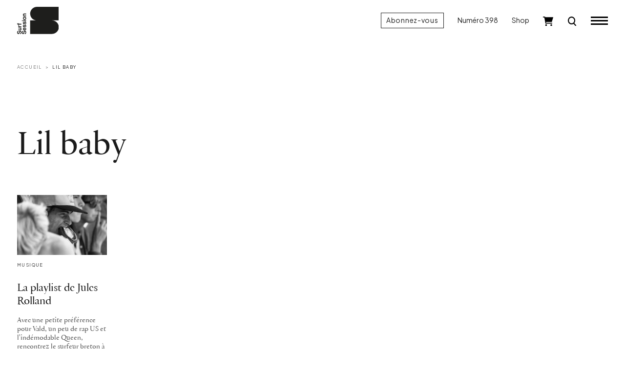

--- FILE ---
content_type: text/html; charset=utf-8
request_url: https://www.surfsession.com/wp-content/themes/surfsession/ads.php?id=1801
body_size: 441
content:
{"arche":0,"campaignId":"2728","bannerId":"11248","clickUrl":"https:\/\/regie.surfsession.com\/www\/delivery\/ck.php?oaparams=2__bannerid=11248__zoneid=1801__OXLCA=1__cb=6e46e52c86__oadest=https%3A%2F%2Fwww.sunlight.de%2Ffr%2Frecherchez-votre-sunlight%2F","bannerContent":"https:\/\/regie.surfsession.com\/www\/images\/bacca9da328be2af5a74242676222c25.jpg","bannerContentHTML":"<a href='https:\/\/regie.surfsession.com\/www\/delivery\/ck.php?oaparams=2__bannerid=11248__zoneid=1801__OXLCA=1__cb=6e46e52c86__oadest=https%3A%2F%2Fwww.sunlight.de%2Ffr%2Frecherchez-votre-sunlight%2F' target='_blank'><img src='https:\/\/regie.surfsession.com\/www\/images\/bacca9da328be2af5a74242676222c25.jpg' width='1920' height='300' alt='' title='' border='0' \/><\/a><div id='beacon_6e46e52c86' style='position: absolute; left: 0px; top: 0px; visibility: hidden;'><img src='https:\/\/regie.surfsession.com\/www\/delivery\/lg.php?bannerid=11248&amp;campaignid=2728&amp;zoneid=1801&amp;cb=6e46e52c86' width='0' height='0' alt='' style='width: 0px; height: 0px;' \/><\/div>","logUrl":"https:\/\/regie.surfsession.com\/www\/delivery\/lg.php?bannerid=11248&campaignid=2728&zoneid=1801&cb=6e46e52c86","aReplace":{"1":"6e46e52c86"},"HTML":""}

--- FILE ---
content_type: application/javascript
request_url: https://cdn.brevo.com/js/sdk-loader.js
body_size: 912
content:
"use strict";
(function () {
  let basePath = "https://sibautomation.com/";
  let findKey = function (arr) {
    if (Array.isArray(arr)) {
      for (const element of arr) {
        if (
          Array.isArray(element) &&
          element[0] === "init" &&
          typeof element[1] === "object" &&
          typeof element[1].client_key === "string"
        ) {
          return element[1].client_key;
        }
      }
    }
  };
  let scriptInjected = false;
  let injectScript = function (clientKey) {
    if (scriptInjected) return;
    scriptInjected = true;
    let scriptID = "sendinblue-js";
    if (self.document) {
      if (document.getElementById(scriptID)) {
        console.warn("Brevo script already loaded");
        return;
      }
      let url = basePath + "sa.js?key=" + clientKey;
      let firstScript = document.getElementsByTagName("script")[0];
      let script = document.createElement("script");
      script.type = "text/javascript";
      script.id = scriptID;
      script.async = true;
      script.src = url;
      if (firstScript && firstScript.parentNode) {
        firstScript.parentNode.insertBefore(script, firstScript);
      } else {
        (document.head || document.body).prepend(script);
      }
    } else if (self.ServiceWorkerGlobalScope && self.importScripts) {
      importScripts(basePath + "sw.js?key=" + clientKey);
    }
  };

  let loadSDK = function () {
    let key = findKey(self.Brevo);
    if (key) {
      injectScript(key);
      return;
    }
    self.Brevo = self.Brevo || [];
    if (Array.isArray(self.Brevo)) {
      let originalPush = self.Brevo.push;
      self.Brevo.push = function () {
        originalPush.apply(self.Brevo, arguments);
        let key = findKey(Array.from(arguments));
        if (key) {
          injectScript(key);
          self.Brevo.push = originalPush;
        }
      };
    }
  };
  if (typeof window !== "undefined") {
    window.addEventListener("message", function (event) {
      let data = event.data;
      if (!(data instanceof Object)) return;
      if (data.sdk !== "Brevo") return;
      switch (data.type) {
        case "ping":
          if (event.ports && event.ports.length > 0) {
            event.ports[0].postMessage({ type: "pong" });
          }
          break;
        case "init": {
          let initOptions = data.initOpts;
          if (!initOptions) return;
          let clientKey = initOptions.client_key;
          window.Brevo = window.Brevo || [];
          window.Brevo.push(["init", initOptions]);
          window.Brevo.push(function () {
            if (event.ports && event.ports.length > 0) {
              event.ports[0].postMessage({ type: "ready" });
            }
          });
          injectScript(clientKey);
          break;
        }
      }
    });
    let searchParams = new URLSearchParams(window.location.search);
    let brevoInitOptsString = searchParams.get("brevoInitOpts");
    if (brevoInitOptsString) {
      try {
        let brevoInitOpts = JSON.parse(brevoInitOptsString);
        let clientKey = (brevoInitOpts || {}).client_key;
        if (clientKey) {
          window.Brevo = window.Brevo || [];
          window.Brevo.push(["init", brevoInitOpts]);
          injectScript(clientKey);
        }
      } catch (e) {
        console.error(
          "Could not initialize Brevo from query string param brevoInitOpts",
          e
        );
      }
    }
  }
  loadSDK();
})();
